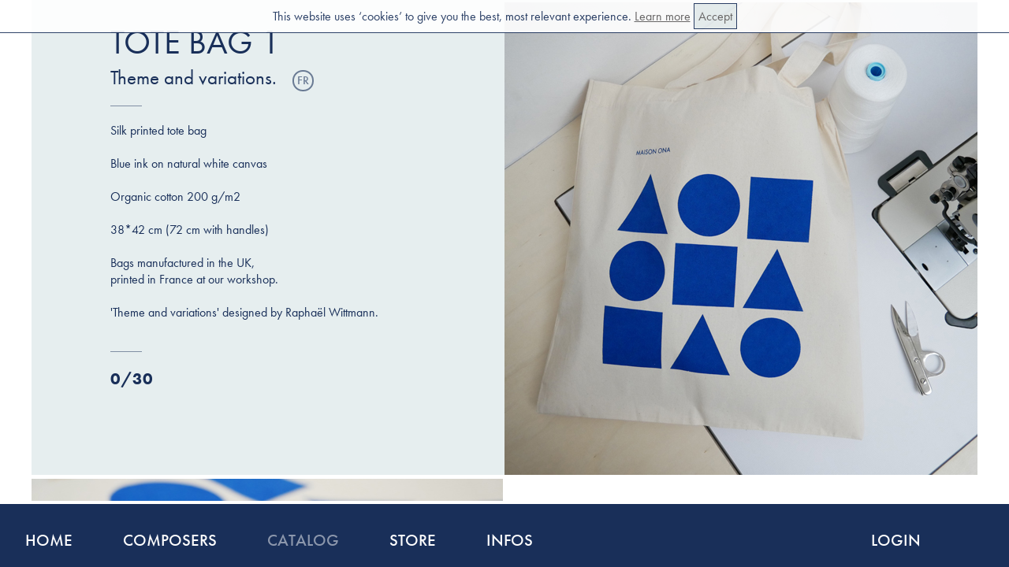

--- FILE ---
content_type: text/html;;charset=UTF-8
request_url: https://maison-ona.com/catalog-MBAG001ONA
body_size: 33248
content:
 


<!DOCTYPE html PUBLIC "-//W3C//DTD XHTML 1.0 Strict//EN"
        "http://www.w3.org/TR/xhtml1/DTD/xhtml1-strict.dtd">
<html xmlns="http://www.w3.org/1999/xhtml" xml:lang="fr" lang="fr">
<head>
<!-- Google tag (gtag.js) --> <script async src="https://www.googletagmanager.com/gtag/js?id=G-8GZX7WN8N6"></script> <script> window.dataLayer = window.dataLayer || []; function gtag(){dataLayer.push(arguments);} gtag('js', new Date()); gtag('config', 'G-8GZX7WN8N6'); </script>
	<script type="text/javascript" src="./js/jquery-3.2.1.min.js"></script>
	<script type="text/javascript" src="./js/jquery.color-2.1.2.min.js"></script>
	<script type="text/javascript" src="./js/jquery.highlight-5.js"></script>
	<script src="//code.jquery.com/ui/1.12.1/jquery-ui.js"></script>
	<script type="text/javascript" src="./js/common.js" async=false></script>

    
	<script src="https://use.typekit.net/thn3yhq.js"></script>
	<script>try{Typekit.load({ async: true });}catch(e){}</script>
	<link href="./style/css.css" type="text/css" rel="stylesheet" media="screen" />
	<script type="text/javascript" src="./js/cat.js" async=false></script>
	
	<!-- <link rel='stylesheet' media='screen and (max-device-width: 600px)' href='./style/phone.css' /> -->
	


	<meta property="og:title" content="Maison ONA | Tote bag 1" />
	<meta property="og:description" content="Discover Tote bag 1" />
	<meta property="og:image:width" content="600">
	<meta property="og:image:height" content="600">
	<meta property="og:image" content="https://www.maison-ona.com/img/merchandising/4_cover.png" />
    <!--api link-->
    <script src="https://www.google.com/recaptcha/api.js" async defer></script>
    <!--call back function-->
    <script>
        function onSubmitLogin(token) {
            document.getElementById('signin_form').submit();
        }
    </script>
	<link rel="apple-touch-icon" sizes="180x180" href="/apple-touch-icon.png">
	<link rel="icon" type="image/png" sizes="32x32" href="/favicon-32x32.png">
	<link rel="icon" type="image/png" sizes="16x16" href="/favicon-16x16.png">
	<link rel="manifest" href="/manifest.json">
	<link rel="mask-icon" href="/safari-pinned-tab.svg" color="#5bbad5">
	<meta name="theme-color" content="#ffffff">
    <title>Maison ONA | Tote bag 1</title>
    <meta name="keywords" content="Tote bag 1, Maison ONA, contemporary music, publisher, score, classical music, music publisher, handmade, handmade scores, french publisher, Paris, made in france, made in paris">




</head>
<body>
	
<div id="nul"></div>
<div id="alertmessage"></div>


<!---->
<div id="cookiesalert">This website uses &lsquo;cookies&rsquo; to give you the best, most relevant experience. <a href="infos-faq">Learn more</a> <a id="cookiesalert_ok">Accept</a></div>


<div id="blur">Click background to close pop-up</div>
<div id="emailover"></div>
<div id="termsover"></div>


<div id="notifymepop">
<div id="pop_close"></div>
	<h1>Notify me!</h1>
	<form>
		EMAIL<br/>
		<input type="text" name="nm_email" id="nm_email" value=""/><br/>
		NAME<br/>
		<input type="text" name="nm_name" id="nm_name" value=" "/><br/><br/>
		
		<div id="checking">
			<label class="nmcontainer">for this work
				<input type="checkbox" id="nm_this" name="nm_this" value="1" checked disabled/>
				<span class="checkmark"></span>
			</label>
			<label class="nmcontainer">subscribe me to the newsletter
				<input type="checkbox" id="nm_newsletter" name="nm_newsletter" value="1" checked/>
				<span class="checkmark"></span>
			</label>
		</div>
		<input type="hidden" id="nm_ref" name="nm_ref" value="0"/>
		<br/>
		<input type="submit" name="nm_submit" id="nm_submit" value="Submit"/>
	</form>


</div>


<a id="logo" href="../"></a>
<div id="nav"style="">
        <div id="nav_prev"></div>
        <div id="nav_next"></div>

        <div id="nav_listen">listen</div>
        <div id="nav_read">read</div>
        <div id="nav_buy">buy</div>
    </div>

<div id="phonemenu">
	<div id="phonelogo"></div>
	<div id="phonedropmenu" class="phonedropmenu_closed"></div>
			<a id="phonelogin" href="account"></a>
        </div>
<div class="phonemenu_content" id="phonemenu_content_main">
	<div class="phonemenu_el" id="phonemenu_home">Home</div>
	<div class="phonemenu_el" id="phonemenu_comp">Composers</div>
	<div class="phonemenu_el" id="phonemenu_catalog">Catalog</div>
	<div class="phonemenu_el" id="phonemenu_store">Store</div>
	<div class="phonemenu_el" id="phonemenu_infos">Infos</div>
	<div class="phonemenu_el" id="phonemenu_cart">Cart</div>
	</div>
<div class="phonemenu_content" id="phonemenu_content_comp">
	<div class="phonemenu_el phonemenu_back">Menu</div>
	<div id="phonecompphotoslide">
	
<!--  	<div id="featuredcomposers_reload"></div> -->


<div class="featuredcomposers_moredisp" id="featuredcomposers_moredisp_0" style="display:block;"><div id="menucompphotos">
	<div class="featuredcomposers_item" name="Bedrossian"><div style="background-image:url(./img/composers/42.jpg);" class="featuredcomposers_photo" name="Bedrossian"></div><div class="featuredcomposers_name" id="featuredcomposers_name_Bedrossian" name="Bedrossian">Franck Bedrossian</div></div>
	<div class="featuredcomposers_item" name="Cendo"><div style="background-image:url(./img/composers/22.jpg);" class="featuredcomposers_photo" name="Cendo"></div><div class="featuredcomposers_name" id="featuredcomposers_name_Cendo" name="Cendo">Raphaël Cendo</div></div>
	<div class="featuredcomposers_item" name="Dufour"><div style="background-image:url(./img/composers/6.jpg);" class="featuredcomposers_photo" name="Dufour"></div><div class="featuredcomposers_name" id="featuredcomposers_name_Dufour" name="Dufour">Denis Dufour</div></div>
	<div class="featuredcomposers_item" name="Ferrari"><div style="background-image:url(./img/composers/15.jpg);" class="featuredcomposers_photo" name="Ferrari"></div><div class="featuredcomposers_name" id="featuredcomposers_name_Ferrari" name="Ferrari">Luc Ferrari</div></div>
	<div class="featuredcomposers_item" name="Henry"><div style="background-image:url(./img/composers/37.jpg);" class="featuredcomposers_photo" name="Henry"></div><div class="featuredcomposers_name" id="featuredcomposers_name_Henry" name="Henry">Pierre Henry</div></div>
	<div class="featuredcomposers_item" name="Lazkano"><div style="background-image:url(./img/composers/23.jpg);" class="featuredcomposers_photo" name="Lazkano"></div><div class="featuredcomposers_name" id="featuredcomposers_name_Lazkano" name="Lazkano">Ramon Lazkano</div></div>
	<div class="featuredcomposers_item" name="Liao"><div style="background-image:url(./img/composers/9.jpg);" class="featuredcomposers_photo" name="Liao"></div><div class="featuredcomposers_name" id="featuredcomposers_name_Liao" name="Liao">Lin-Ni Liao</div></div>
	<div class="featuredcomposers_item" name="Parmegiani"><div style="background-image:url(./img/composers/36.jpg);" class="featuredcomposers_photo" name="Parmegiani"></div><div class="featuredcomposers_name" id="featuredcomposers_name_Parmegiani" name="Parmegiani">Bernard Parmegiani</div></div>
	<div class="featuredcomposers_item" name="Pesson"><div style="background-image:url(./img/composers/16.jpg);" class="featuredcomposers_photo" name="Pesson"></div><div class="featuredcomposers_name" id="featuredcomposers_name_Pesson" name="Pesson">Gérard Pesson</div></div>
	<div class="featuredcomposers_item" name="Roche"><div style="background-image:url(./img/composers/17.jpg);" class="featuredcomposers_photo" name="Roche"></div><div class="featuredcomposers_name" id="featuredcomposers_name_Roche" name="Roche">Colin Roche</div></div></div>
	</div> 

<!-- 
</div>
</div>

</body>
</html>
 -->	</div>
	<div class="featuredcomposers_listblock">B<br/><a class="featuredcomposers_listname" id="featuredcomposers_name_Bayle" href="./composer-Bayle" name="Bayle">François Bayle</a><br/><a class="featuredcomposers_listname" id="featuredcomposers_name_Bedrossian" href="./composer-Bedrossian" name="Bedrossian">Franck Bedrossian</a><br/><a class="featuredcomposers_listname" id="featuredcomposers_name_Blondeau" href="./composer-Blondeau" name="Blondeau">Thierry Blondeau</a><br/></div><div class="featuredcomposers_listblock">C<br/><a class="featuredcomposers_listname" id="featuredcomposers_name_Cendo" href="./composer-Cendo" name="Cendo">Raphaël Cendo</a><br/></div><div class="featuredcomposers_listblock">D<br/><a class="featuredcomposers_listname" id="featuredcomposers_name_Dufour" href="./composer-Dufour" name="Dufour">Denis Dufour</a><br/><a class="featuredcomposers_listname" id="featuredcomposers_name_Dutrieu" href="./composer-Dutrieu" name="Dutrieu">Pierre Dutrieu</a><br/></div><div class="featuredcomposers_listblock">F<br/><a class="featuredcomposers_listname" id="featuredcomposers_name_Ferrari" href="./composer-Ferrari" name="Ferrari">Luc Ferrari</a><br/></div><div class="featuredcomposers_listblock">H<br/><a class="featuredcomposers_listname" id="featuredcomposers_name_Henry" href="./composer-Henry" name="Henry">Pierre Henry</a><br/></div><div class="featuredcomposers_listblock">L<br/><a class="featuredcomposers_listname" id="featuredcomposers_name_Laubeuf" href="./composer-Laubeuf" name="Laubeuf">Vincent Laubeuf</a><br/><a class="featuredcomposers_listname" id="featuredcomposers_name_Lazkano" href="./composer-Lazkano" name="Lazkano">Ramon Lazkano</a><br/><a class="featuredcomposers_listname" id="featuredcomposers_name_Liao" href="./composer-Liao" name="Liao">Lin-Ni Liao</a><br/><a class="featuredcomposers_listname" id="featuredcomposers_name_López López" href="./composer-López%20López" name="López%20López">José Manuel López López</a><br/></div><div class="featuredcomposers_listblock">M<br/><a class="featuredcomposers_listname" id="featuredcomposers_name_Méfano" href="./composer-Méfano" name="Méfano">Paul Méfano</a><br/></div><div class="featuredcomposers_listblock">P<br/><a class="featuredcomposers_listname" id="featuredcomposers_name_Parmegiani" href="./composer-Parmegiani" name="Parmegiani">Bernard Parmegiani</a><br/><a class="featuredcomposers_listname" id="featuredcomposers_name_Pesson" href="./composer-Pesson" name="Pesson">Gérard Pesson</a><br/></div><div class="featuredcomposers_listblock">R<br/><a class="featuredcomposers_listname" id="featuredcomposers_name_Roche" href="./composer-Roche" name="Roche">Colin Roche</a><br/></div><div class="featuredcomposers_listblock">S<br/><a class="featuredcomposers_listname" id="featuredcomposers_name_Saladrigues" href="./composer-Saladrigues" name="Saladrigues">Oriol Saladrigues</a><br/><a class="featuredcomposers_listname" id="featuredcomposers_name_Schaeffer" href="./composer-Schaeffer" name="Schaeffer">Pierre Schaeffer</a><br/></div><div class="featuredcomposers_listblock">V<br/><a class="featuredcomposers_listname" id="featuredcomposers_name_Vincze" href="./composer-Vincze" name="Vincze">Davor Vincze</a><br/></div><!-- 
</div>
</div>

</body>
</html>
 --></div>

<div class="phonemenu_content" id="phonemenu_content_store">
	<div class="phonemenu_el phonemenu_back">Menu</div>
	<a class="phonemenu_el" id="menu_store_scores" href="./store-scores">Scores</a>
	<a class="phonemenu_el" id="menu_store_books" href="./store-books">Books</a>
	<a class="phonemenu_el" id="menu_store_records" href="./store-records">Records</a>
	<a class="phonemenu_el" id="menu_store_paper" href="./store-musicpaper">Music paper</a>
	<a class="phonemenu_el" id="menu_store_limited" href="./store-limited">Limited editions</a>
	<a class="phonemenu_el" id="menu_store_manuscripts" href="./store-manuscripts">Manuscripts</a>
	<a class="phonemenu_el" id="menu_store_plans" href="./plans">Subscription Plans</a>
	<a class="phonemenu_el" id="menu_store_merchandising" href="./store-merchandising">Merchandising</a>
</div>

<div class="phonemenu_content" id="phonemenu_content_infos">
	<div class="phonemenu_el phonemenu_back">Menu</div>
	<a class="phonemenu_el " id="menu_infos_aboutus" href="./infos-aboutus">About us</a>
	<a class="phonemenu_el " id="menu_infos_places" href="./infos-places">Places</a>
	<a class="phonemenu_el " id="menu_infos_faq" href="./infos-faq">FAQ</a>
	<a class="phonemenu_el " id="menu_infos_pro" href="./infos-pro">Pro</a>
	<a class="phonemenu_el " id="menu_infos_network" href="./infos-network">Network</a>
</div>


<div id="container">
<div id="content" style="">


    
    
    <!---->
<div id="product_overview" name="BAG001">
    <div id="product_overview_R" style="background-image:url('./img/merchandising/4_cover.png');cursor:default;">
<!--         <div id="product_overview_scoreicon"></div> -->
    </div>
    <div id="product_overview_L">
            
        <div id="product_overview_title">Tote bag 1</div>
        <div id="product_overview_subtitle">Theme and variations.<div class="lgselect" name="fr">fr</div></div>        
            <hr/>    
            <div id="product_overview_description"><div class="lgsensitive lg_default">Silk printed tote bag <br />
<br />
Blue ink on natural white canvas<br />
<br />
Organic cotton 200 g/m2<br />
<br />
38*42 cm (72 cm with handles)<br />
<br />
Bags manufactured in the UK,<br />
printed in France at our workshop.<br />
<br />
'Theme and variations' designed by Raphaël Wittmann.</div>
                    <div class="lgsensitive lg_alt lg_fr">Sac imprimé en sérigraphie<br />
<br />
Encre bleue sur toile naturelle<br />
<br />
Coton bio 200 g/m2<br />
<br />
38*42 cm (72 cm avec anses)<br />
<br />
Sac fabriqués au Royaume-Uni,<br />
imprimés en France dans nos ateliers.<br />
<br />
'Thème et variations', design de Raphaël Wittmann.</div> </div>                <br/><hr/><div id="product_overview_avail">0/30</div>    </div>

</div>

<div id="product_pricescontainer">



        <div id="product_slideshow"><div id="product_slideshow_image_963164923_1" class="product_slideshow_image product_slideshow_image_963164923 product_slideshow_image_active" style="background-image:url('./img/merchandising/4_slideshow_1.jpg');"><div class="product_slideshow_dot_active">&#8226;</div></div></div>
        <script type="text/javascript">
// <![CDATA[
    

    nextimage=null;
    var slideshowtimeout = null;
    var inextimage=1;
    $("document").ready(function(){
    
    
    

    
    function nextimage(uniqueid){
        if(963164923==uniqueid){
            images=['./img/merchandising/4_slideshow_1.jpg'];var count = images.length; var loaded = 0;$.each(images, function(index, image) {$('<img>').attr('src', image).on('load', function() {loaded++; if (loaded === count) {//console.log('slideshow loaded');
    
            //console.log(uniqueid);
            var maximage = document.getElementsByClassName("product_slideshow_image_963164923").length;
            //console.log(maximage);
            if(maximage==0){slideshowtimeout = null;}else{
            $('.product_slideshow_image_963164923').removeClass('product_slideshow_image_active');
            $('#product_slideshow_image_963164923_'+inextimage).addClass('product_slideshow_image_active');
            if(inextimage==maximage){inextimage=1;}else{inextimage++;}
            slideshowtimeout=setTimeout(function(){nextimage(963164923)},3000);
            }
        }});});
        }
    }    
        nextimage(963164923);
    
    
    /*jump images */
    $("#content").on("click",'.product_slideshow_dot',function(e){
        inextimage=$(this).attr('name');
        $('.product_slideshow_image_963164923').removeClass('product_slideshow_image_active');
        $('#product_slideshow_image_963164923_'+inextimage).addClass('product_slideshow_image_active');
    });
    
    
});

// ]]>	
</script>    <div id="product_prices">
            <div class="product_prices_item">
                <div class="product_prices_item_type">Sold out</div>
                <div class="product_prices_item_desc"><!-- Currently unavailable --></div>
            </div>
                

    </div> 
</div> 
















<div id="product_linked">
    <h2>
        Linked
        <a href="catalog" class="gotocatalog">Discover our complete catalog</a>
    </h2>
    <br/>
    <div class="worksgridsubgridcontainer"><div class="worksgridsubgrid">    <div class="product_cell_merchandising" name="MSTI003">
	<div class="product_cell_main" name="MSTI003">
		<div class="product_cell_image" name="MSTI003"  style="background-image:url(./img/merchandising/9_cover.png);"></div>
		
		<div class="product_cell_title" name="MSTI003">Sticker 3</div>
		<div class="product_cell_details" name="MSTI003">Glossy vinyl<br />
Double-sided print<br />
42*115 mm</div>
	</div>
	<div class="product_cell_links" name="MSTI003">
		<div name="MSTI003">buy</div>
	</div>
	<div class="product_cell_remaining">17/100</div><a href="catalog-MSTI003ONA" style="display:none;">Maison ONA music publishing merchandising music paper Sticker 3</a>
	
</div>    <div class="product_cell_merchandising" name="MPIC003">
	<div class="product_cell_main" name="MPIC003">
		<div class="product_cell_image" name="MPIC003"  style="background-image:url(./img/merchandising/14_cover.png);"></div>
		
		<div class="product_cell_title" name="MPIC003">Pictures 3 • Cars — 1</div>
		<div class="product_cell_details" name="MPIC003">through the lens of B&L Ferrari<br />
Pictures (series of 6)<br />
Printed on paper 20*15 cm<br />
3/19</div>
	</div>
	<div class="product_cell_links" name="MPIC003">
		<div name="MPIC003">buy</div>
	</div>
	<div class="product_cell_remaining">38/50</div><a href="catalog-MPIC003ONA" style="display:none;">Maison ONA music publishing merchandising music paper Pictures 3 • Cars — 1</a>
	
</div>    <div class="product_cell_merchandising" name="MPIC004">
	<div class="product_cell_main" name="MPIC004">
		<div class="product_cell_image" name="MPIC004"  style="background-image:url(./img/merchandising/15_cover.png);"></div>
		
		<div class="product_cell_title" name="MPIC004">Pictures 4 • Legs — 1</div>
		<div class="product_cell_details" name="MPIC004">through the lens of B&L Ferrari<br />
Pictures (series of 6)<br />
Printed on paper 20*15 cm<br />
4/19</div>
	</div>
	<div class="product_cell_links" name="MPIC004">
		<div name="MPIC004">buy</div>
	</div>
	<div class="product_cell_remaining">32/50</div><a href="catalog-MPIC004ONA" style="display:none;">Maison ONA music publishing merchandising music paper Pictures 4 • Legs — 1</a>
	
</div>    </div></div>
    

</div>





<script type="text/javascript">
// <![CDATA[

    $('#nav').on('click',"#nav_read",function(){
                $('#scoreviewcontainer').html('<iframe class="calameocontent" src="//v.calameo.com/?bkcode=-1&mode=viewer&allowfullscreen=true&showsharemenu=false&autoflip=4&disablemousewheel=true" allowfullscreen></iframe>');
                $( "#nul" ).load( "/inc/lastread.php?ref="+$('#product_overview').attr('name'), function(response) {/* alert('A BAG001'); */});
        $('#scoreviewer').fadeIn();
        $('#content').animate({
            scrollTop: ($('#scoreviewer').offset().top+$("#content").scrollTop()+3*scrolloffset)
        },1000);

        // function setUserAgent(window, userAgent) {
        //         if (window.navigator.userAgent != userAgent) {
        //             var userAgentProp = { get: function () { return userAgent; } };
        //             try {
        //                 Object.defineProperty(window.navigator, 'userAgent', userAgentProp);
        //             } catch (e) {
        //                 window.navigator = Object.create(navigator, {
        //                     userAgent: userAgentProp
        //                 });
        //             }
        //         }
        //     }
            
        //     setTimeout(function(){
        //          //setUserAgent($('.calameocontent').contentWindow,"Mozilla/5.0 (Macintosh; Intel Mac OS X x.y; rv:10.0) Gecko/20100101 Firefox/10.0");
        //         setUserAgent(document.querySelector('iframe').contentWindow, 'Mozilla/5.0 (Macintosh; Intel Mac OS X 10.8; rv:10.0) Gecko/20100101 Firefox/10.0');
        //         document.querySelector('iframe').contentWindow.location.reload(true);
        //         alert(navigator.userAgent);
        //     },1000);
            
    })
    $('#content').on('click',"#product_overview_toolread, #product_overview_R",function(){
        //$('#scoreviewcontainer').html('<iframe class="calameocontent" src="//v.calameo.com/?bkcode=-1&mode=viewer&view=book&allowfullscreen=true&showsharemenu=false&autoflip=4&disablemousewheel=true" allowfullscreen></iframe>');
                    $('#scoreviewcontainer').html('<iframe class="calameocontent" src="//v.calameo.com/?bkcode=-1" allowfullscreen></iframe>');
                $( "#nul" ).load( "/inc/lastread.php?ref="+$('#product_overview').attr('name'), function(response) {/* alert('B BAG001'); */});
        $('#scoreviewer').fadeIn();
        $('#content').animate({
            scrollTop: ($('#scoreviewer').offset().top+$("#content").scrollTop()+3*scrolloffset)
        },1000);
    })
    $('#content').on('click',"#scoreclose",function(){
        $('#scoreviewer').fadeOut();
    })
    
    $('#nav').on('click',"#nav_buy",function(){
        $('#content').animate({
            scrollTop: ($('#product_prices').offset().top+$("#content").scrollTop()+scrolloffset)
        },1000);
        $("#planhideprices").fadeIn();
        $("#planbtnshowprices").css({
            "display":"none"
        });
    })
    $('#content').on('click',"#product_overview_toolbuy, .product_limited_buy",function(){
        $('#content').animate({
            scrollTop: $('#product_prices').offset().top+$("#content").scrollTop()+scrolloffset
        }, 1000);
        $("#planhideprices").fadeIn();
        $("#planbtnshowprices").css({
            "display":"none"
        });
    })
    
    
    $('#content').on('click',"#readmanuscript",function(){
                    $('#manuscriptviewcontainer').html('<iframe class="calameocontent" src="//v.calameo.com/?bkcode=&mode=viewer&allowfullscreen=true&showsharemenu=false&autoflip=4&disablemousewheel=true" allowfullscreen></iframe>');
                $('#manuscriptviewer').fadeIn();
        $('.product_manuscript_terms').css("display","none");
    })
    $('#content').on('click',"#manuscriptclose",function(){
        $('.product_manuscript_terms').fadeIn();
        $('#manuscriptviewer').css("display","none");
    })
    

    $('#nav').on('click',"#nav_listen",function(){
        loadplayer(4);
    })
    $('#product_overview_toolbar').on('click',"#product_overview_toollisten",function(){
        loadplayer(4);
    })

    $('#work_recordcontent').on('click',".record_listen",function(e){
        e.stopPropagation();
        loadplayer($(e.target).attr('name'));
    })
    
        $(document).ready(function(){
        
        
        
        //if #read
        if(window.location.hash=="#read"){
                            $('#scoreviewcontainer').html('<iframe class="calameocontent" src="//v.calameo.com/?bkcode=-1" allowfullscreen></iframe>');
                        $( "#nul" ).load( "/inc/lastread.php?ref="+BAG001, function(response) {});
            $('#scoreviewer').fadeIn();
            $('#content').animate({
                scrollTop: ($('#scoreviewer').offset().top+$("#content").scrollTop()+3*scrolloffset)
            },1000);
        }
        if(window.location.hash=="#listen"){
            loadplayer('4');
        }

    
    
        setTimeout(function(){
            changeBrowser("Tote bag 1","catalog-MBAG001ONA");

        
    },500);

    
    
});

// ]]>	
</script>    



</div>



<div id="menucomp_container">
    <div class="menucomp_content" id="menucomp_grid">
        <div class="menucomp_top">
            <div class="menucomp_close"></div>
            <div class="menucomp_title">Composers <a href="#">Show all</a></div>
        </div>
        <div class="menucomp_main">
            
<!--  	<div id="featuredcomposers_reload"></div> -->


<div class="featuredcomposers_moredisp" id="featuredcomposers_moredisp_0" style="display:block;"><div id="menucompphotos">
	<div class="featuredcomposers_item" name="Bedrossian"><div style="background-image:url(./img/composers/42.jpg);" class="featuredcomposers_photo" name="Bedrossian"></div><div class="featuredcomposers_name" id="featuredcomposers_name_Bedrossian" name="Bedrossian">Franck Bedrossian</div></div>
	<div class="featuredcomposers_item" name="Cendo"><div style="background-image:url(./img/composers/22.jpg);" class="featuredcomposers_photo" name="Cendo"></div><div class="featuredcomposers_name" id="featuredcomposers_name_Cendo" name="Cendo">Raphaël Cendo</div></div>
	<div class="featuredcomposers_item" name="Dufour"><div style="background-image:url(./img/composers/6.jpg);" class="featuredcomposers_photo" name="Dufour"></div><div class="featuredcomposers_name" id="featuredcomposers_name_Dufour" name="Dufour">Denis Dufour</div></div>
	<div class="featuredcomposers_item" name="Ferrari"><div style="background-image:url(./img/composers/15.jpg);" class="featuredcomposers_photo" name="Ferrari"></div><div class="featuredcomposers_name" id="featuredcomposers_name_Ferrari" name="Ferrari">Luc Ferrari</div></div>
	<div class="featuredcomposers_item" name="Henry"><div style="background-image:url(./img/composers/37.jpg);" class="featuredcomposers_photo" name="Henry"></div><div class="featuredcomposers_name" id="featuredcomposers_name_Henry" name="Henry">Pierre Henry</div></div>
	<div class="featuredcomposers_item" name="Lazkano"><div style="background-image:url(./img/composers/23.jpg);" class="featuredcomposers_photo" name="Lazkano"></div><div class="featuredcomposers_name" id="featuredcomposers_name_Lazkano" name="Lazkano">Ramon Lazkano</div></div>
	<div class="featuredcomposers_item" name="Liao"><div style="background-image:url(./img/composers/9.jpg);" class="featuredcomposers_photo" name="Liao"></div><div class="featuredcomposers_name" id="featuredcomposers_name_Liao" name="Liao">Lin-Ni Liao</div></div>
	<div class="featuredcomposers_item" name="Parmegiani"><div style="background-image:url(./img/composers/36.jpg);" class="featuredcomposers_photo" name="Parmegiani"></div><div class="featuredcomposers_name" id="featuredcomposers_name_Parmegiani" name="Parmegiani">Bernard Parmegiani</div></div>
	<div class="featuredcomposers_item" name="Pesson"><div style="background-image:url(./img/composers/16.jpg);" class="featuredcomposers_photo" name="Pesson"></div><div class="featuredcomposers_name" id="featuredcomposers_name_Pesson" name="Pesson">Gérard Pesson</div></div>
	<div class="featuredcomposers_item" name="Roche"><div style="background-image:url(./img/composers/17.jpg);" class="featuredcomposers_photo" name="Roche"></div><div class="featuredcomposers_name" id="featuredcomposers_name_Roche" name="Roche">Colin Roche</div></div></div>
	</div> 

<!-- 
</div>
</div>

</body>
</html>
 -->        </div>
    </div>
    <div class="menucomp_content" id="menucomp_list">
        <div class="menucomp_top">
            <div class="menucomp_close"></div>
            <div class="menucomp_title">Composers <a href="#">Show grid</a></div>
        </div>
        <div class="menucomp_main">
            <div class="menucomp_main_main">
                <div class="featuredcomposers_listblock">B<br/><a class="featuredcomposers_listname" id="featuredcomposers_name_Bayle" href="./composer-Bayle" name="Bayle">François Bayle</a><br/><a class="featuredcomposers_listname" id="featuredcomposers_name_Bedrossian" href="./composer-Bedrossian" name="Bedrossian">Franck Bedrossian</a><br/><a class="featuredcomposers_listname" id="featuredcomposers_name_Blondeau" href="./composer-Blondeau" name="Blondeau">Thierry Blondeau</a><br/></div><div class="featuredcomposers_listblock">C<br/><a class="featuredcomposers_listname" id="featuredcomposers_name_Cendo" href="./composer-Cendo" name="Cendo">Raphaël Cendo</a><br/></div><div class="featuredcomposers_listblock">D<br/><a class="featuredcomposers_listname" id="featuredcomposers_name_Dufour" href="./composer-Dufour" name="Dufour">Denis Dufour</a><br/><a class="featuredcomposers_listname" id="featuredcomposers_name_Dutrieu" href="./composer-Dutrieu" name="Dutrieu">Pierre Dutrieu</a><br/></div><div class="featuredcomposers_listblock">F<br/><a class="featuredcomposers_listname" id="featuredcomposers_name_Ferrari" href="./composer-Ferrari" name="Ferrari">Luc Ferrari</a><br/></div><div class="featuredcomposers_listblock">H<br/><a class="featuredcomposers_listname" id="featuredcomposers_name_Henry" href="./composer-Henry" name="Henry">Pierre Henry</a><br/></div><div class="featuredcomposers_listblock">L<br/><a class="featuredcomposers_listname" id="featuredcomposers_name_Laubeuf" href="./composer-Laubeuf" name="Laubeuf">Vincent Laubeuf</a><br/><a class="featuredcomposers_listname" id="featuredcomposers_name_Lazkano" href="./composer-Lazkano" name="Lazkano">Ramon Lazkano</a><br/><a class="featuredcomposers_listname" id="featuredcomposers_name_Liao" href="./composer-Liao" name="Liao">Lin-Ni Liao</a><br/><a class="featuredcomposers_listname" id="featuredcomposers_name_López López" href="./composer-López%20López" name="López%20López">José Manuel López López</a><br/></div><div class="featuredcomposers_listblock">M<br/><a class="featuredcomposers_listname" id="featuredcomposers_name_Méfano" href="./composer-Méfano" name="Méfano">Paul Méfano</a><br/></div><div class="featuredcomposers_listblock">P<br/><a class="featuredcomposers_listname" id="featuredcomposers_name_Parmegiani" href="./composer-Parmegiani" name="Parmegiani">Bernard Parmegiani</a><br/><a class="featuredcomposers_listname" id="featuredcomposers_name_Pesson" href="./composer-Pesson" name="Pesson">Gérard Pesson</a><br/></div><div class="featuredcomposers_listblock">R<br/><a class="featuredcomposers_listname" id="featuredcomposers_name_Roche" href="./composer-Roche" name="Roche">Colin Roche</a><br/></div><div class="featuredcomposers_listblock">S<br/><a class="featuredcomposers_listname" id="featuredcomposers_name_Saladrigues" href="./composer-Saladrigues" name="Saladrigues">Oriol Saladrigues</a><br/><a class="featuredcomposers_listname" id="featuredcomposers_name_Schaeffer" href="./composer-Schaeffer" name="Schaeffer">Pierre Schaeffer</a><br/></div><div class="featuredcomposers_listblock">V<br/><a class="featuredcomposers_listname" id="featuredcomposers_name_Vincze" href="./composer-Vincze" name="Vincze">Davor Vincze</a><br/></div><!-- 
</div>
</div>

</body>
</html>
 -->            </div>
        </div>
    </div>
</div>
<div id="menustore_container" style="">
    <div id="menutop_store">
        <a class="menu_store_el "" id="menu_store_scores" href="./store-scores">Scores</a>
        <a class="menu_store_el "" id="menu_store_books" href="./store-books">Books</a>
        <a class="menu_store_el "" id="menu_store_records" href="./store-records">Records</a>
        <a class="menu_store_el "" id="menu_store_paper" href="./store-musicpaper">Music paper</a>
        <a class="menu_store_el "" id="menu_store_limited" href="./store-limited">Limited editions</a>
        <a class="menu_store_el "" id="menu_store_manuscripts" href="./store-manuscripts">Manuscripts</a>
        <a class="menu_store_el "" id="menu_store_plans" href="./plans">Subscription Plans</a>
        <a class="menu_store_el "" id="menu_store_merchandising" href="./store-merchandising">Merchandising</a>
    </div>
</div>
<div id="menuinfos_container" style="">
    <div id="menutop_infos">
        <a class="menu_infos_el " id="menu_infos_aboutus" href="./infos-aboutus">About us</a>
        <a class="menu_infos_el " id="menu_infos_places" href="./infos-places">Workshop</a>
        <a class="menu_infos_el " id="menu_infos_faq" href="./infos-faq">FAQ</a>
        <a class="menu_infos_el " id="menu_infos_pro" href="./infos-pro">Pro</a>
        <a class="menu_infos_el " id="menu_infos_network" href="./infos-network">Network</a>
    </div>
</div>
<div id="menumain_container">
    <div id="menutop_main">
        <a href="./" class="menu_el " id="menu_home">Home</a>
        <a href="#" class="menu_el " id="menu_composers" class="gotocomposers">Composers</a>
        <a href="./catalog" class="menu_el menu_el-selected" id="menu_catalog">Catalog</a>
        <a href="./store" class="menu_el " id="menu_store">Store</a>
        <a href="./infos-faq" class="menu_el " id="menu_infos">Infos</a>
                    <a href="./login" class="gotologin menu_el " id="menu_login">Login</a>
                <a href="./cart" class="menu_el " id="menu_cart">Cart</a>
                <a href="#" class="menu_el" id="menu_player">player</a>
        
    </div>
</div>
<div id="player_container">
    <div id="player_content">
        <div id="temp"></div>
        <div id="hideplayer"></div>
    </div>
</div>
</div>
</body>

--- FILE ---
content_type: text/javascript
request_url: https://maison-ona.com/js/cat.js
body_size: 13458
content:
// <![CDATA[
$(document).ready(function(){

//RESET
    function resetH(){
        $('#openf2_open_filter_highlight input').prop('checked', false);
        $('.openf2_open_filter_highlight_dispchecked').css('background','transparent');
        $('.openf2_open_filter_highlight_dispchecked').removeClass('openf2_open_filter_highlight_dispchecked');
        UpdateHighlight();
   }
   function resetF(){
    $('#f3_instr').fadeOut();
    $('#f3_sortby_comp').removeClass('f3_sortby-selected');
    $('#f3_sortby_dur').removeClass('f3_sortby-selected');
    $('#f3_sortby_year').removeClass('f3_sortby-selected');
    $('#f3_sortby_instr').removeClass('f3_sortby-selected');

    //filter
    /*$('#openf2_open_filter_filter').css("display","block");
    $('#openf2_open_filter_filtersearch').css("display","none");
    
    $('#filter_sub_comp, #filter_sub_dur, #filter_sub_instr, #filter_sub_instr_spec').css('display','none');
    $('.filterbtn_sel').removeClass('filterbtn_sel').addClass('filterbtn_nonsel');
*/
    
    /* vide le "utilise instruments" */
  /*  $('#openf2_open_filter_instr').css('display','none');
    $('.openf2_open_filter_instr_dispchecked').removeClass('openf2_open_filter_instr_dispchecked');
    $('.checkboxdisp').prop('checked', false);
    $('#openf2_open_filter_instr input').prop('checked', false);*/

}

function resetS(){
    /*alert("reset search field");*/
    $('#f3_searchfield').val("");
    /*$('#search').css('background-color','rgb(234,245,245)');*/
    /*if(!isPhone && !isTablet){$('#submit').fadeOut();} NOV*/
    /*$('.featcompopened').animate({
         'opacity':0.6,
         'color':'transparent'
         },100);
    $('.featcompopened').removeClass('featcompopened');*/
}

function resetFHS(){

    /* affiche le catalogue complet classique */
    loadCatContent('ref_ref');
    
    /* général */
    resetF();
    
    /*enlève highlight*/
    resetH();
    
    /* vide la recherche */
    resetS();

    /* bio */
//    $("#biogrid, #biolist").css("display","none");
    
}
   


//LOAD
function loadCatContent(type){
    resetS();

    //LIST
    $('#workslist_dynamic').html('<div id="loadinglist"></div>');

    $( "#workslist_dynamic" ).load( "/inc/cat_list.php?l="+type, function() {
         UpdateHighlight();
         if($('#f3_wip').is(':checked')){
            $('.cat_linesoon').fadeIn();
        }else{
            $('.cat_linesoon').fadeOut();
        }
    });


    //GRID
    $('#worksgrid_dynamic').html('<div id="loadinggrid"></div>');

    $( "#worksgrid_dynamic" ).load( "/inc/cat_grid.php?l="+type, function() {
        /* alert(type); */
         UpdateHighlight();
    });
}

function loadInstrSpecCatContent(optional){
    
    //LIST
    $('#workslist_dynamic').html('<div id="loadinglist"></div>');
    
    var url="/inc/cat_list.php?l=instrspec";
    if(optional){
        url=url="/inc/cat_list.php?l="+optional;
    }
    $( "#workslist_dynamic" ).load( url, $('#f3_instr_form').serializeArray(),function() {
         UpdateHighlight();
         if($('#f3_wip').is(':checked')){
            $('.cat_linesoon').fadeIn();
        }else{
            $('.cat_linesoon').fadeOut();
        }
    });


    //GRID
    $('#worksgrid_dynamic').html('<div id="loadinggrid"></div>');
    
    var url="/inc/cat_grid.php?l=instrspec";
    if(optional){
        url=url="/inc/cat_grid.php?l="+optional;
    }
    $( "#worksgrid_dynamic" ).load( url, $('#f3_instr_form').serializeArray(),function() {
         UpdateHighlight();
    });


}
///

/*search*/

   

function openSearchOnThis(searchitem){
    openFHS();
    $('#f3_searchfield').val(searchitem);
    loadSearchContent();
}



/*
if(window.location.href.indexOf('/catalog-composer-') > -1){
    var searchitem=window.location.pathname;
    searchitem=searchitem.replace("/catalog-composer-","");
    
searchitem=decodeURIComponent(searchitem);
openSearchOnThis(searchitem);
displayBio(searchitem)
}
*/


$("#content").on('click','#f3_searchsubmit',function(e){
//$('#f3_searchsubmit').bind('click',function(e){//$('#search').change(function() {
    e.preventDefault();
    $('.filterbtn_sel').removeClass('filterbtn_sel').addClass('filterbtn_nonsel');
    loadSearchContent();
    /*$('#biogrid').fadeOut();
    $("#biolist").css("display","none");*/
});


function loadSearchContent(order){ //NOV
    if($('#f3_searchfield').val()){
        resetF();
        resetH();
    

    // open
    $('#workslist_dynamic').html('<div id="loadinglist"></div>');
    $('#worksgrid_dynamic').html('<div id="loadinggrid"></div>');
    tosearch=$('#f3_searchfield').val();
    tosearch=tosearch.replace(" ","%20");
    tosearch=tosearch.replace(" ","%20");
    tosearch=tosearch.replace(" ","%20");
    
    //replace " " by %20
    var count = 0;
    while (tosearch.indexOf(" ") > -1) {
            count++;
            tosearch = tosearch.replace(" ","%20");
    }
    
    var url="/inc/cat_list.php?l=search_ref"/*+order*/+"&search="+tosearch;
    if(order){
        url=url="/inc/cat_list.php?l="+order+"&search="+tosearch;
    }
    $( "#workslist_dynamic" ).load( url,function() {
        UpdateHighlight();
        if($('#f3_wip').is(':checked')){
            $('.cat_linesoon').fadeIn();
        }else{
            $('.cat_linesoon').fadeOut();
        }
    });

    var url="/inc/cat_grid.php?l=search_ref"/*+order*/+"&search="+tosearch;
    if(order){
        url=url="/inc/cat_grid.php?l="+order+"&search="+tosearch;
    }
    $( "#worksgrid_dynamic" ).load( url,function() {
        UpdateHighlight();
    });
        /*$( "#workslist_dynamic" ).load( url, $('#f3_search_form').serializeArray(),function() {
            UpdateHighlight();
        });*/
    }
    else{
        loadCatContent('_year');
        if($('#f3_wip').is(':checked')){
            $('.cat_linesoon').fadeIn();
        }else{
            $('.cat_linesoon').fadeOut();
        }
    }
}

/* FILTER */

$("#content").on('click','#f3_sortby_comp',function(){
    if ($("#f3_sortby_comp").hasClass('f3_sortby-selected') ){
        loadCatContent('ref_ref');
        $('#f3_sortby_comp').removeClass('f3_sortby-selected');
    }else{
        loadCatContent('comp_instr');
        $('#f3_sortby_comp').addClass('f3_sortby-selected');
    }
    $('#f3_sortby_dur').removeClass('f3_sortby-selected');
    $('#f3_sortby_year').removeClass('f3_sortby-selected');
    $('#f3_sortby_instr').removeClass('f3_sortby-selected');
    $('#f3_instr').fadeOut();
    
});
$("#content").on('click','#f3_sortby_dur',function(){
    if ($("#f3_sortby_dur").hasClass('f3_sortby-selected') ){
        loadCatContent('ref_ref');
        $('#f3_sortby_dur').removeClass('f3_sortby-selected');
    }else{
        loadCatContent('dur_instr');
        $('#f3_sortby_dur').addClass('f3_sortby-selected');
    }
    $('#f3_sortby_comp').removeClass('f3_sortby-selected');
    $('#f3_sortby_year').removeClass('f3_sortby-selected');
    $('#f3_sortby_instr').removeClass('f3_sortby-selected');
    $('#f3_instr').fadeOut();
});
$("#content").on('click','#f3_sortby_year',function(){
    if ($("#f3_sortby_year").hasClass('f3_sortby-selected') ){
        loadCatContent('ref_ref');
        $('#f3_sortby_year').removeClass('f3_sortby-selected');
    }else{
        loadCatContent('year_instr');
        $('#f3_sortby_year').addClass('f3_sortby-selected');
    }
    $('#f3_sortby_comp').removeClass('f3_sortby-selected');
    $('#f3_sortby_dur').removeClass('f3_sortby-selected');
    $('#f3_sortby_instr').removeClass('f3_sortby-selected');
    $('#f3_instr').fadeOut();
});
$("#content").on('click','#f3_sortby_instr',function(){
    if ($("#f3_sortby_instr").hasClass('f3_sortby-selected') ){
        loadCatContent('ref_ref');
        $('#f3_sortby_instr').removeClass('f3_sortby-selected');
        $('#f3_instr').fadeOut();
    }else{
        $('#f3_instr').fadeIn();
        resetS();
        loadInstrSpecCatContent();
        $('#f3_sortby_instr').addClass('f3_sortby-selected');
    }
    $('#f3_sortby_comp').removeClass('f3_sortby-selected');
    $('#f3_sortby_dur').removeClass('f3_sortby-selected');
    $('#f3_sortby_year').removeClass('f3_sortby-selected');
    
});
$("#content").on('click','.cat_sortby',function(){
    loadCatContent($(this).attr('name'));
});
$("#content").on('click','.cat_sortby_search',function(){
    loadSearchContent($(this).attr('name'));
});
$("#content").on('click','#composer_scores_filter .cat_sortby_search',function(){
    $('.f3_sortby-selected').removeClass('f3_sortby-selected');
    $('#f3comp_sortby_'+$(this).attr('name')).addClass('f3_sortby-selected');
});

$("#content").on('click','.cat_sortby_instrspec',function(){
    loadInstrSpecCatContent($(this).attr('name'));
});

$("body").on('click',".f3_searchfield_comp",function(){
    alertMessage("Changing this field will search in the full store.<br/>Use the filters to remain in the composer's titles.", "alert", "", "store-scores", "Store");
});
$('body').on('click','.compgotostorescores',function(e){
    alert();
    e.preventDefault();
    $('#store_content_scores_content').css("display","none");
    $('#store-scores_seeall').css("display","none");
    $('#store_content_scores_fullcontent').fadeIn();
    $('#content').animate({
        scrollTop: $('#store_content_scores_fullcontent').offset().top
    }, 1000);
    changeBrowser("Scores","store-scores");

    $('#paper_customizer').css("display","none");
    $('.product_cell_paper').css({'opacity':'.6','border':"1px solid white"});
});

/*highlight*/

function UpdateHighlight(){
    $(".cat_line_filtered").removeClass('cat_line_filtered').addClass('cat_line');
    $(".cat_linesoon_filtered").removeClass('cat_linesoon_filtered').addClass('cat_linesoon');
    /*$(".scoreicon_filtered").removeClass('scoreicon_filtered').addClass('scoreicon');
    $(".scoreiconsoon_filtered").removeClass('scoreiconsoon_filtered').addClass('scoreiconsoon');*/
    $(".product_cell_work_filtered").removeClass('product_cell_work_filtered').addClass('product_cell_work');

   var targetL="";
   var targetG="";
   if($('#audio').is(':checked')){
        targetL=targetL+".surl_audio";
        targetG=targetG+".surlg_audio";
   }
   if($('#conductor').is(':checked')){
        targetL=targetL+".surl_conductor";
        targetG=targetG+".surlg_conductor";
   }
   if($('#impro').is(':checked')){
        targetL=targetL+".surl_impro";
        targetG=targetG+".surlg_impro";
   }
   if($('#pedago').is(':checked')){
        targetL=targetL+".surl_pedago";
        targetG=targetG+".surlg_pedago";
   }
   if($('#adlib').is(':checked')){
        targetL=targetL+".surl_adlib";
        targetG=targetG+".surlg_adlib";
   }
   if($('#video').is(':checked')){
    targetL=targetL+".surl_video";
    targetG=targetG+".surlg_video";
   }
   if($('#scenic').is(':checked')){
    targetL=targetL+".surl_scenic";
    targetG=targetG+".surlg_scenic";
}

   if(targetL){
        $(".cat_line"+targetL).removeClass('cat_line').addClass('cat_line_filtered');
        $(".cat_linesoon"+targetL).removeClass('cat_linesoon').addClass('cat_linesoon_filtered');
        //$(".scoreicon"+targetG).removeClass('scoreicon').addClass('scoreicon_filtered');
        //$(".scoreiconsoon"+targetG).removeClass('scoreiconsoon').addClass('scoreiconsoon_filtered');
        $(".product_cell_work"+targetG).removeClass('product_cell_work').addClass('product_cell_work_filtered');
   }

}

$("#content").on("click","#f3_wip",function(){
    if($('#f3_wip').is(':checked')){
        $('.cat_linesoon').fadeIn();
    }else{
        $('.cat_linesoon').fadeOut();
    }
});

$("#content").on('click','.checkboxdisp',function(){
//$('.checkboxdisp').bind('click',function(){
    var dispID='#'+this.id;
    var checkboxID=dispID.replace('_disp', '');
//          toggleCheckbox(checkboxID);
    var on= $(checkboxID)[0].checked;
//           alert(dispID+" "+checkboxID+" "+on);
    
    // H
    if($('#'+this.id).hasClass('f3_highlight')){
         if(!on){
//                      alert("from off to on");
              $(checkboxID)[0].checked = true;
              $(dispID).addClass('f3_highlightchecked');
              /* $(dispID).css('background','#FDC010'); */
         }else{
//                     alert("from on to off");
              $(checkboxID)[0].checked = false;
              $(dispID).removeClass('f3_highlightchecked');
              /* $(dispID).css('background','transparent'); */
         }
    }
    //INSTR
    if($('#'+this.id).hasClass('f3_instrel')){
         if(!on){
//                      alert("from off to on");
              $(checkboxID)[0].checked = true;
              $(dispID).addClass('f3_instrelchecked');
         }else{
//                     alert("from on to off");
              $(checkboxID)[0].checked = false;
              $(dispID).removeClass('f3_instrelchecked');
         }
    }
    
    UpdateHighlight();
});

$('#audio, #conductor, #pedago, #impro, #adlib').change(function() {
    UpdateHighlight();
});

$("#content").on('click','.f3_instrel',function(){
//$('.f3_instrel').bind('click',function(){
    loadInstrSpecCatContent();
}); 








});
  
// ]]>     